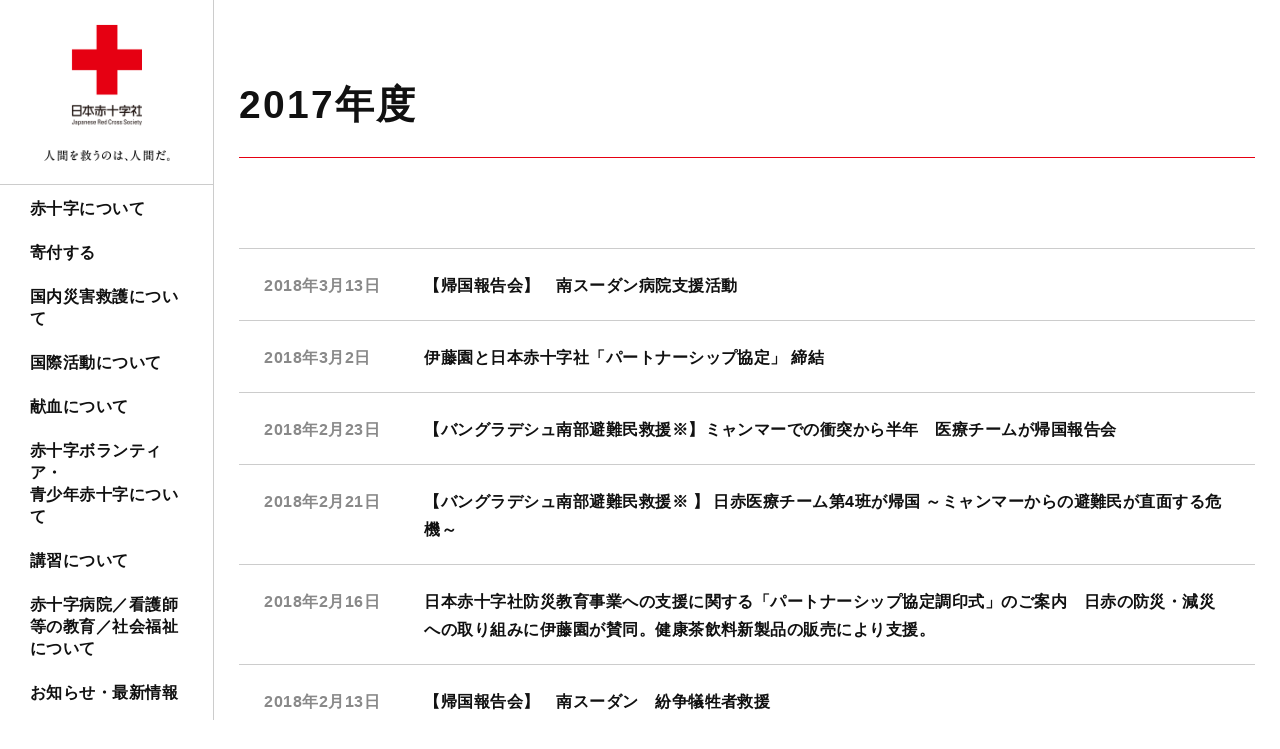

--- FILE ---
content_type: text/html; charset=UTF-8
request_url: https://www.jrc.or.jp/press/2017/
body_size: 11432
content:
<!DOCTYPE html>
<html lang="ja" prefix="og: http://ogp.me/ns#">
<head>
<meta charset="UTF-8">
<meta http-equiv="X-UA-Compatible" content="ie=edge">
<meta name="viewport" content="width=device-width, initial-scale=1.0, viewport-fit=cover">
<meta name="format-detection" content="telephone=no,email=no,address=no">
<meta name="SKYPE_TOOLBAR" content="SKYPE_TOOLBAR_PARSER_COMPATIBLE">
<title>2017年度｜プレスリリース｜おしらせ・最新情報｜日本赤十字社</title>
<meta name="keywords" content="">
<meta name="description" content="">
<link rel="icon" type="image/vnd.microsoft.icon" href="/common/images/favicon.ico" />
<!-- OGP-->
<meta property="og:type" content="website">
<meta property="og:title" content="2017年度｜プレスリリース｜おしらせ・最新情報｜日本赤十字社">
<meta property="og:url" content="https://www.jrc.or.jp/press/2017/">
<meta property="og:image" content="https://www.jrc.or.jp/common/images/ogp.png">
<meta property="og:site_name" content="日本赤十字社">
<meta property="og:description" content="">
<meta property="og:locale" content="ja_JP">
<!-- Twitter-->
<meta name="twitter:card" content="summary_large_image">
<link rel="stylesheet" href="/common/styles/main.css?20250826">
<!-- Google Tag Manager -->
<script>(function(w,d,s,l,i){w[l]=w[l]||[];w[l].push({'gtm.start':
new Date().getTime(),event:'gtm.js'});var f=d.getElementsByTagName(s)[0],
j=d.createElement(s),dl=l!='dataLayer'?'&l='+l:'';j.async=true;j.src=
'https://www.googletagmanager.com/gtm.js?id='+i+dl;f.parentNode.insertBefore(j,f);
})(window,document,'script','dataLayer','GTM-NFNFX25');</script>
<!-- End Google Tag Manager -->
</head>
<body>
<div class="l-base" id="l-base">
<div class="l-base__menu">
  <div class="l-base__menu__fixed">
    <header class="p-header" id="js-header">
      <div class="p-header__head">
  <div class="p-header__logo">
    <p class="c-logo">
      <a class="c-logo__link" href="/">
        <picture>
          <source srcset="/common/images/logo_sp.png" media="(max-width: 1024px)">
          <img src="/common/images/logo_pc.png" alt="日本赤十字社 " width="240" height="207">
        </picture>
      </a>
    </p>
  </div>
  <div class="p-header__donation">
    <a class="c-hDonateLink" id="gtm-donateSpHeader" href="https://donate.jrc.or.jp/lp/" target="_blank" rel="noopener">
      <span class="c-hDonateLink__text">寄付で支援</span>
    </a>
  </div>
  <div class="p-header__toggle">
    <button class="c-navToggle" id="js-spMenuOpen">
      <span class="c-navToggle__text">MENU</span>
    </button>
  </div>
</div>
      <div class="p-header__body" id="js-navBody">
        <div class="p-header__menu">
          <nav class="p-navGlobal" id="js-navGlobal">
            <ul class="p-navGlobal__body">
              <li class="p-navGlobal__item">
                <a class="p-navGlobal__link" href="/about/">赤十字について</a>
                <div class="p-navGlobal__child">
                  <div class="p-navChild">
                    <div class="p-navChild__inner">
                      <h2 class="p-navChild__ttl">
                        <a href="/about/">赤十字について</a>
                      </h2>
                      <div class="p-navChild__body p-navChild__body--column">
                        <div class="p-navChild__column">
                          <h3 class="p-navChild__subTtl">国際赤十字について</h3>
                          <ul class="p-navChild__links">
                            <li class="p-navChild__links__item">
                              <a href="/about/principle/">赤十字の7原則</a>
                            </li>
                            <li class="p-navChild__links__item">
                              <a href="/about/mark/">赤十字マークの意味と約束事</a>
                            </li>
                            <li class="p-navChild__links__item">
                              <a href="/about/naritachi/">国際赤十字の成り立ち</a>
                            </li>
                            <li class="p-navChild__links__item">
                              <a href="/about/organization/">国際赤十字を支える機関</a>
                            </li>
                            <li class="p-navChild__links__item">
                              <a href="/about/humanity/">赤十字と国際人道法</a>
                            </li>
                          </ul>
                        </div>
                        <div class="p-navChild__column">
                          <h3 class="p-navChild__subTtl">
                            日本赤十字社について
                          </h3>
                          <ul class="p-navChild__links">
                            <li class="p-navChild__links__item">
                              <a href="/about/jrc/">使命</a>
                            </li>
                            <li class="p-navChild__links__item">
                              <a href="/about/history/">歴史・沿革</a>
                            </li>
                            <li class="p-navChild__links__item">
                              <a href="/about/message/">社長メッセージ</a>
                            </li>
                            <li class="p-navChild__links__item">
                              <a href="/about/officer/">役員一覧</a>
                            </li>
                            <li class="p-navChild__links__item">
                              <a href="/about/organization_chart/">組織図</a>
                            </li>
                            <li class="p-navChild__links__item">
                              <a href="/about/organization_summary/">組織概要</a>
                            </li>
                            <li class="p-navChild__links__item">
                              <a href="/about/vision/">長期ビジョン</a>
                            </li>
                            <li class="p-navChild__links__item">
                              <a href="/about/plan/">事業計画・予算</a>
                            </li>
                            <li class="p-navChild__links__item">
                              <a href="/about/financialresult/">業務報告・決算</a>
                            </li>
                            <li class="p-navChild__links__item">
                              <a href="/about/teikan/">日本赤十字社法・定款</a>
                            </li>
                            <li class="p-navChild__links__item">
                              <a href="/about/staff/">会員について</a>
                            </li>
                            <li class="p-navChild__links__item">
                              <a href="/about/kansa/">監査報告</a>
                            </li>
                            <li class="p-navChild__links__item">
                              <a href="/about/kodo/">コンプライアンス行動規範</a>
                            </li>
                            <li class="p-navChild__links__item">
                              <a href="/about/customer_harassment/">カスタマーハラスメント基本方針</a>
                            </li>
                            <li class="p-navChild__links__item">
                              <a href="/about/climate/">気候変動への対応</a>
                            </li>
                            <li class="p-navChild__links__item">
                              <a href="/about/character/">公式キャラクター</a>
                            </li>
                          </ul>
                        </div>
                        <div class="p-navChild__column p-navChild__column--noTtl">
                          <ul class="p-navChild__links">
                            <li class="p-navChild__links__item">
                              <a href="/about/search/">施設案内</a>
                            </li>
                            <li class="p-navChild__links__item">
                              <a href="/about/publication/">広報ツール・出版物</a>
                            </li>
                            <li class="p-navChild__links__item">
                              <a href="/about/plaza/">赤十字情報プラザ</a>
                            </li>
                            <li class="p-navChild__links__item">
                              <a href="/about/photo/">写真ギャラリー</a>
                            </li>
                            <li class="p-navChild__links__item">
                              <a href="/about/gallery/">CM ・動画ギャラリー</a>
                            </li>
                          </ul>
                        </div>
                      </div>
                      <button class="p-navChild__close">
                        <span>CLOSE</span>
                      </button>
                    </div>
                  </div>
                  <!-- /.p-navChild -->
                </div>
              </li>
              <li class="p-navGlobal__item">
                <a class="p-navGlobal__link" href="/contribute/">寄付する</a>
                <div class="p-navGlobal__child">
                  <div class="p-navChild">
                    <div class="p-navChild__inner">
                      <h2 class="p-navChild__ttl">
                        <a href="/contribute/">寄付する</a>
                      </h2>
                      <div class="p-navChild__body p-navChild__body--column">
                        <div class="p-navChild__column">
                          <ul class="p-navChild__links">
                            <li class="p-navChild__links__item">
                              <a href="https://donate.jrc.or.jp/lp/" target="_blank" rel="noopener">ご寄付でできること</a>
                            </li>
                          </ul>
                          <h3 class="p-navChild__subTtl">主なご寄付方法</h3>
                          <ul class="p-navChild__links">
                            <li class="p-navChild__links__item">
                              <a href="https://donate.jrc.or.jp/" target="_blank" rel="noopener">クレジットカードでご寄付</a>
                            </li>
                            <li class="p-navChild__links__item">
                              <a href="/contribute/transfer/">金融機関の口座振替でご寄付</a>
                            </li>
                            <li class="p-navChild__links__item">
                              <a href="/contribute/support/">郵便局・銀行の窓口でご寄付</a>
                            </li>
                            <li class="p-navChild__links__item">
                              <a href="/contribute/search/">お近くの日本赤十字社窓口でご寄付</a>
                            </li>
                          </ul>
                        </div>
                        <div class="p-navChild__column">
                          <h3 class="p-navChild__subTtl">簡単なご寄付方法</h3>
                          <ul class="p-navChild__links">
                            <li class="p-navChild__links__item">
                              <a href="/contribute/fami/">コンビニでご寄付</a>
                            </li>
                            <li class="p-navChild__links__item">
                              <a href="/contribute/point/">カードのポイントでご寄付</a>
                            </li>
                            <li class="p-navChild__links__item">
                              <a href="/contribute/point/#kifu04">提携クレジットカードのお買い物でご寄付</a>
                            </li>
                            <li class="p-navChild__links__item">
                              <a href="/contribute/internet/">Amazon、Yahoo!などインターネットでご寄付</a>
                            </li>
                            <li class="p-navChild__links__item">
                              <a href="https://j-coin.jp/donation/">スマホアプリでご寄付</a>
                            </li>
                          </ul>
                        </div>
                        <div class="p-navChild__column">
                          <ul class="p-navChild__links">
                            <li class="p-navChild__links__item">
                              <a href="/contribute/help/">国内災害義援金・海外救援金へのご寄付</a>
                            </li>
                            <li class="p-navChild__links__item">
                              <a href="/contribute/isan/">遺贈、相続財産等のご寄付</a>
                            </li>
                            <li class="p-navChild__links__item">
                              <a href="/contribute/enterprise/">企業・団体のリソースによる社会貢献</a>
                            </li>
                            <li class="p-navChild__links__item">
                              <a href="/about/staff/">会員制度</a>
                            </li>
                            <li class="p-navChild__links__item">
                              <a href="/contribute/receipt/">受領証</a>
                            </li>
                            <li class="p-navChild__links__item">
                              <a href="/contribute/preferential/">税制上の優遇措置</a>
                            </li>
                            <li class="p-navChild__links__item">
                              <a href="/contribute/commendation/">表彰制度</a>
                            </li>
                            <li class="p-navChild__links__item">
                              <a href="/contribute/privacy/">個人情報の取り扱いについて</a>
                            </li>
                            <li class="p-navChild__links__item">
                              <a href="/contribute/qa/">その他のご質問はこちら</a>
                            </li>
                          </ul>
                        </div>
                      </div>
                      <button class="p-navChild__close">
                        <span>CLOSE</span>
                      </button>
                    </div>
                  </div>
                  <!-- /.p-navChild -->
                </div>
              </li>
              <li class="p-navGlobal__item">
                <a class="p-navGlobal__link" href="/saigai/">国内災害救護について</a>
                <div class="p-navGlobal__child">
                  <div class="p-navChild">
                    <div class="p-navChild__inner">
                      <h2 class="p-navChild__ttl">
                        <a href="/saigai/">国内災害救護について</a>
                      </h2>
                      <div class="p-navChild__body">
                        <div class="p-navChild__column">
                          <ul class="p-navChild__links">
                            <li class="p-navChild__links__item">
                              <a href="/saigai/about/">国内災害救護とは</a>
                            </li>
                            <li class="p-navChild__links__item">
                              <a href="/saigai/join/">国内災害救護に協力したい</a>
                            </li>
                            <li class="p-navChild__links__item">
                              <a href="/saigai/kyufukin/">慰労給付金支給事業</a>
                            </li>
                            <li class="p-navChild__links__item">
                              <a href="/saigai/document/">資料でみる国内災害救護</a>
                            </li>
                            <li class="p-navChild__links__item">
                              <a href="/saigai/qa/">よくあるご質問</a>
                            </li>
                            <li class="p-navChild__links__item">
                              <a href="/saigai/results/">活動実績</a>
                            </li>
                          </ul>
                        </div>
                      </div>
                      <button class="p-navChild__close">
                        <span>CLOSE</span>
                      </button>
                    </div>
                  </div>
                  <!-- /.p-navChild -->
                </div>
              </li>
              <li class="p-navGlobal__item">
                <a class="p-navGlobal__link" href="/international/">国際活動について</a>
                <div class="p-navGlobal__child">
                  <div class="p-navChild">
                    <div class="p-navChild__inner">
                      <h2 class="p-navChild__ttl">
                        <a href="/international/">国際活動について</a>
                      </h2>
                      <div class="p-navChild__body">
                        <div class="p-navChild__column">
                          <ul class="p-navChild__links">
                            <li class="p-navChild__links__item">
                              <a href="/international/about/">国際活動とは</a>
                            </li>
                            <li class="p-navChild__links__item">
                              <a href="/international/contribute/">国際活動に寄付したい</a>
                            </li>
                            <li class="p-navChild__links__item">
                              <a href="/international/join/">国際活動に参加したい</a>
                            </li>
                            <li class="p-navChild__links__item">
                              <a href="/international/document/">資料で見る国際活動</a>
                            </li>
                            <li class="p-navChild__links__item">
                              <a href="/international/qa/">よくあるご質問</a>
                            </li>
                          </ul>
                        </div>
                      </div>
                      <button class="p-navChild__close">
                        <span>CLOSE</span>
                      </button>
                    </div>
                  </div>
                  <!-- /.p-navChild -->
                </div>
              </li>
              <li class="p-navGlobal__item">
                <a class="p-navGlobal__link" href="/donation/">献血について</a>
                <div class="p-navGlobal__child">
                  <div class="p-navChild">
                    <div class="p-navChild__inner">
                      <h2 class="p-navChild__ttl">
                        <a href="/donation/">献血について</a>
                      </h2>
                      <div class="p-navChild__body">
                        <div class="p-navChild__column">
                          <ul class="p-navChild__links">
                            <li class="p-navChild__links__item">
                              <a href="/donation/first/">初めて献血される方へ</a>
                            </li>
                            <li class="p-navChild__links__item">
                              <a href="/donation/about/">献血の流れ</a>
                            </li>
                            <li class="p-navChild__links__item">
                              <a href="/donation/club/">献血Web会員サービス「ラブラッド」</a>
                            </li>
                            <li class="p-navChild__links__item">
                              <a href="/about/search/bloodroom/">献血ルームを探す</a>
                            </li>
                            <li class="p-navChild__links__item">
                              <a href="/donation/bus/">献血バスを探す</a>
                            </li>
                            <li class="p-navChild__links__item">
                              <a href="/donation/kessho/">血漿成分献血について</a>
                            </li>
                            <li class="p-navChild__links__item">
                              <a href="/donation/group/">団体献血について</a>
                            </li>
                            <li class="p-navChild__links__item">
                              <a href="/donation/dog/">補助犬の受入れ</a>
                            </li>
                            <li class="p-navChild__links__item">
                              <a href="/donation/join/">献血のボランティアに参加したい</a>
                            </li>
                            <li class="p-navChild__links__item">
                              <a href="/donation/qa/">よくあるご質問</a>
                            </li>
                            <li class="p-navChild__links__item">
                              <a href="/donation/blood/">血液事業全般について</a>
                            </li>
                            <li class="p-navChild__links__item">
                              <a href="/donation/information/">血液事業の重要なお知らせ</a>
                            </li>
                          </ul>
                        </div>
                      </div>
                      <button class="p-navChild__close">
                        <span>CLOSE</span>
                      </button>
                    </div>
                  </div>
                  <!-- /.p-navChild -->
                </div>
              </li>
              <li class="p-navGlobal__item">
                <a class="p-navGlobal__link" href="/volunteer-and-youth/">赤十字ボランティア・<br />青少年赤十字について</a>
                <div class="p-navGlobal__child">
                  <div class="p-navChild">
                    <div class="p-navChild__inner">
                      <h2 class="p-navChild__ttl">
                        <a href="/volunteer-and-youth/">赤十字ボランティア・青少年赤十字について</a>
                      </h2>
                      <div class="p-navChild__body p-navChild__body--column">
                        <div class="p-navChild__column">
                          <h3 class="p-navChild__subTtl">
                            <a href="/volunteer-and-youth/volunteer/">赤十字ボランティア</a>
                          </h3>
                          <ul class="p-navChild__links">
                            <li class="p-navChild__links__item">
                              <a href="/volunteer-and-youth/volunteer/about/">赤十字ボランティアとは</a>
                            </li>
                            <li class="p-navChild__links__item">
                              <a href="/volunteer-and-youth/volunteer/honsha/">本社でのボランティア募集情報</a>
                            </li>
                            <li class="p-navChild__links__item">
                              <a href="/volunteer-and-youth/volunteer/qa/">よくあるご質問</a>
                            </li>
                            <li class="p-navChild__links__item">
                              <a href="/volunteer-and-youth/volunteer/search/">ボランティア情報・施設を探す</a>
                            </li>
                            <li class="p-navChild__links__item">
                              <a href="/volunteer-and-youth/volunteer/voice/">ボランティア参加者の声</a>
                            </li>
                          </ul>
                        </div>
                        <div class="p-navChild__column">
                          <h3 class="p-navChild__subTtl">
                            <a href="/volunteer-and-youth/youth/">青少年赤十字</a>
                          </h3>
                          <ul class="p-navChild__links">
                            <li class="p-navChild__links__item">
                              <a href="/volunteer-and-youth/youth/about/">青少年赤十字とは</a>
                            </li>
                            <li class="p-navChild__links__item">
                              <a href="/volunteer-and-youth/youth/prevention/">防災教育</a>
                            </li>
                            <li class="p-navChild__links__item">
                              <a href="/volunteer-and-youth/youth/exchange/">国際交流</a>
                            </li>
                            <li class="p-navChild__links__item">
                              <a href="/volunteer-and-youth/youth/humanity/">国際人道法</a>
                            </li>
                            <li class="p-navChild__links__item">
                              <a href="/volunteer-and-youth/youth/guidance/">指導情報</a>
                            </li>
                            <li class="p-navChild__links__item">
                              <a href="/volunteer-and-youth/youth/training/">リーダーシップ・トレーニング・センター</a>
                            </li>
                            <li class="p-navChild__links__item">
                              <a href="/volunteer-and-youth/youth/document/">資料で見る青少年赤十字</a>
                            </li>
                            <li class="p-navChild__links__item">
                              <a href="/volunteer-and-youth/youth/data/">数字で見る青少年赤十字</a>
                            </li>
                            <li class="p-navChild__links__item">
                              <a href="/volunteer-and-youth/youth/qa/">よくあるご質問</a>
                            </li>
                            <li class="p-navChild__links__item">
                              <a href="/volunteer-and-youth/youth/join/">青少年赤十字に加盟したい</a>
                            </li>
                          </ul>
                        </div>
                      </div>
                      <button class="p-navChild__close">
                        <span>CLOSE</span>
                      </button>
                    </div>
                  </div>
                  <!-- /.p-navChild -->
                </div>
              </li>
              <li class="p-navGlobal__item">
                <a class="p-navGlobal__link" href="/study/">講習について</a>
                <div class="p-navGlobal__child">
                  <div class="p-navChild">
                    <div class="p-navChild__inner">
                      <h2 class="p-navChild__ttl">
                        <a href="/study/">講習について</a>
                      </h2>
                      <div class="p-navChild__body">
                        <div class="p-navChild__column">
                          <ul class="p-navChild__links">
                            <li class="p-navChild__links__item">
                              <a href="/study/about">講習とは</a>
                            </li>
                            <li class="p-navChild__links__item">
                              <a href="/study/kind/">講習の種類</a>
                            </li>
                            <li class="p-navChild__links__item">
                              <a href="/study/safety/">講習の内容について</a>
                            </li>
                            <li class="p-navChild__links__item">
                              <a href="/study/join/">講習に参加する</a>
                            </li>
                            <li class="p-navChild__links__item">
                              <a href="/study/license/">救急法等の資格の継続について</a>
                            </li>
                            <li class="p-navChild__links__item">
                              <a href="/study/guide/">指導員になるには</a>
                            </li>
                            <li class="p-navChild__links__item">
                              <a href="/study/qa/">よくあるご質問</a>
                            </li>
                          </ul>
                        </div>
                      </div>
                      <button class="p-navChild__close">
                        <span>CLOSE</span>
                      </button>
                    </div>
                  </div>
                  <!-- /.p-navChild -->
                </div>
              </li>
              <li class="p-navGlobal__item">
                <a class="p-navGlobal__link" href="/medical-and-welfare/">赤十字病院／看護師等の教育／社会福祉について</a>
                <div class="p-navGlobal__child">
                  <div class="p-navChild">
                    <div class="p-navChild__inner">
                      <h2 class="p-navChild__ttl">
                        <a href="/medical-and-welfare/">赤十字病院／看護師等の教育／社会福祉について</a>
                      </h2>
                      <div class="p-navChild__body p-navChild__body--column">
                        <div class="p-navChild__column">
                          <h3 class="p-navChild__subTtl">
                            <a href="/medical-and-welfare/medical/">赤十字病院</a>
                          </h3>
                          <ul class="p-navChild__links">
                            <li class="p-navChild__links__item">
                              <a href="/medical-and-welfare/medical/about/">赤十字病院とは</a>
                            </li>
                            <li class="p-navChild__links__item">
                              <a href="/medical-and-welfare/medical/hospital/">赤十字病院の特色</a>
                            </li>
                            <li class="p-navChild__links__item">
                              <a href="/about/search/medical/">赤十字病院を探す</a>
                            </li>
                            <li class="p-navChild__links__item">
                              <a href="/medical-and-welfare/medical/clinical/">日本赤十字社の医師臨床研修</a>
                            </li>
                            <li class="p-navChild__links__item">
                              <a href="/medical-and-welfare/medical/job/">赤十字病院で働きたい</a>
                            </li>
                            <li class="p-navChild__links__item">
                              <a href="/medical-and-welfare/medical/iryo_hyoka/">赤十字病院グループ　医療の質の公表</a>
                            </li>
                            <li class="p-navChild__links__item">
                              <a href="/medical-and-welfare/medical/document/">資料で見る赤十字病院</a>
                            </li>
                            <li class="p-navChild__links__item">
                              <a href="/medical-and-welfare/medical/qa/">よくあるご質問</a>
                            </li>
                          </ul>
                        </div>
                        <div class="p-navChild__column">
                          <h3 class="p-navChild__subTtl">
                            <a href="/medical-and-welfare/nurse/">看護師等の教育</a>
                          </h3>
                          <ul class="p-navChild__links">
                            <li class="p-navChild__links__item">
                              <a href="/medical-and-welfare/nurse/feature/">看護師等の教育とは</a>
                            </li>
                            <li class="p-navChild__links__item">
                              <a href="/medical-and-welfare/nurse/school/">看護専門学校で学びたい</a>
                            </li>
                            <li class="p-navChild__links__item">
                              <a href="/about/search/school/">全国の教育施設を探す</a>
                            </li>
                            <li class="p-navChild__links__item">
                              <a href="/medical-and-welfare/nurse/history/">看護師養成の歴史</a>
                            </li>
                            <li class="p-navChild__links__item">
                              <a href="/medical-and-welfare/nurse/nightingale/">ナイチンゲール記章について</a>
                            </li>
                            <li class="p-navChild__links__item">
                              <a href="/medical-and-welfare/nurse/training/">日本赤十字社幹部看護師研修センター</a>
                            </li>
                            <li class="p-navChild__links__item">
                              <a href="/medical-and-welfare/nurse/qa/">よくあるご質問</a>
                            </li>
                          </ul>
                        </div>
                        <div class="p-navChild__column">
                          <h3 class="p-navChild__subTtl">
                            <a href="/medical-and-welfare/welfare/">社会福祉</a>
                          </h3>
                          <ul class="p-navChild__links">
                            <li class="p-navChild__links__item">
                              <a href="/medical-and-welfare/welfare/about/">日本赤十字社の社会福祉とは</a>
                            </li>
                            <li class="p-navChild__links__item">
                              <a href="/medical-and-welfare/welfare/facility/">社会福祉施設の特色</a>
                            </li>
                            <li class="p-navChild__links__item">
                              <a href="/about/search/welfare/">社会福祉施設を探す</a>
                            </li>
                            <li class="p-navChild__links__item">
                              <a href="/medical-and-welfare/welfare/document/">資料で見る社会福祉</a>
                            </li>
                            <li class="p-navChild__links__item">
                              <a href="/medical-and-welfare/welfare/qa/">よくあるご質問</a>
                            </li>
                          </ul>
                        </div>
                      </div>
                      <button class="p-navChild__close">
                        <span>CLOSE</span>
                      </button>
                    </div>
                  </div>
                  <!-- /.p-navChild -->
                </div>
              </li>
              <li class="p-navGlobal__item">
                <a class="p-navGlobal__link" href="/updates/">お知らせ・最新情報</a>
                <div class="p-navGlobal__child">
                  <div class="p-navChild">
                    <div class="p-navChild__inner">
                      <h2 class="p-navChild__ttl">
                        <a href="/updates/">お知らせ・最新情報</a>
                      </h2>
                      <div class="p-navChild__body">
                        <div class="p-navChild__column">
                          <ul class="p-navChild__links">
                            <li class="p-navChild__links__item">
                              <a href="/press/">プレスリリース</a>
                            </li>
                            <li class="p-navChild__links__item">
                              <a href="/news/">トピックス</a>
                            </li>
                            <li class="p-navChild__links__item">
                              <a href="/information/">日本赤十字社からのお知らせ</a>
                            </li>
                            <li class="p-navChild__links__item">
                              <a href="/contribution/">義援金・救援金募集</a>
                            </li>
                            <li class="p-navChild__links__item">
                              <a href="/domestic_rescue/">災害救護速報（国内）</a>
                            </li>
                            <li class="p-navChild__links__item">
                              <a href="/foreign_rescue/">災害救護速報（国際）</a>
                            </li>
                          </ul>
                        </div>
                      </div>
                      <button class="p-navChild__close">
                        <span>CLOSE</span>
                      </button>
                    </div>
                  </div>
                  <!-- /.p-navChild -->
                </div>
              </li>
              <li class="p-navGlobal__item">
                <a class="p-navGlobal__link p-navGlobal__link--noChild" href="/qa/">お問い合わせ・ご質問</a>
              </li>
            </ul>
          </nav>
        </div>
        <div class="p-header__contribute">
          <a class="c-btn" id="gtm-donateGnav" href="https://donate.jrc.or.jp/lp/" target="_blank" rel="noopener">寄付申し込み</a>
        </div>
        <div class="p-header__form">
          <div class="p-searchForm">
            <script async src="https://cse.google.com/cse.js?cx=005228800467948046655:mxhxijepgtq"></script>
            <div class="gcse-searchbox-only" data-resultsUrl="/site_search/"></div>
          </div>
          <!-- /.p-searchForm -->
        </div>
        <div class="p-header__links">
          <div class="p-hLinks">
            <ul class="p-hLinks__lang">
              <li class="p-hLinks__lang__item">
                <a class="p-hLinks__lang__link p-hLinks__lang__link--current" href="/">JP</a>
              </li>
              <li class="p-hLinks__lang__item">
                <a class="p-hLinks__lang__link" href="/english/">EN</a>
              </li>
            </ul>
            <ul class="p-hLinks__sns">
<li class="p-hLinks__sns__item">
<a class="p-hLinks__sns__link p-hLinks__sns__link--x" target="_blank" href="https://twitter.com/JRCS_PR" rel="noopener">
<picture>
<source srcset="/common/images/icon_x_white.png" media="(max-width: 1024px)">
<img src="/common/images/icon_x_black.png" alt="x" width="32" height="32">
</picture>
</a>
</li>
<li class="p-hLinks__sns__item">
<a class="p-hLinks__sns__link p-hLinks__sns__link--facebook" target="_blank" href="https://www.facebook.com/japaneseredcross/" rel="noopener">
<picture>
<source srcset="/common/images/icon_facebook_white.png" media="(max-width: 1024px)">
<img src="/common/images/icon_facebook_black.png" alt="facebook" width="32" height="32">
</picture>
</a>
</li>
<li class="p-hLinks__sns__item">
<a class="p-hLinks__sns__link p-hLinks__sns__link--instagram" target="_blank" href="https://www.instagram.com/japaneseredcross_official/" rel="noopener">
<picture>
<source srcset="/common/images/icon_instagram_white.png" media="(max-width: 1024px)">
<img src="/common/images/icon_instagram_black.png" alt="instagram" width="32" height="32">
</picture>
</a>
</li>
<li class="p-hLinks__sns__item">
<a class="p-hLinks__sns__link p-hLinks__sns__link--youtube" target="_blank" href="https://www.youtube.com/user/JapaneseRedCrossPR" rel="noopener">
<picture>
<source srcset="/common/images/icon_youtube_white.png" media="(max-width: 1024px)">
<img src="/common/images/icon_youtube_black.png" alt="youtube" width="32" height="32">
</picture>
</a>
</li>
</ul>

          </div>
        </div>
        <button class="p-header__close" id="js-spMenuClose">
          <span>CLOSE</span>
        </button>
      </div>
    </header>
  </div>
</div>
<div class="l-base__body">
<div class="l-base__main">
<main class="l-main l-main--underlayer">
<div class="l-main__head">
<h1 class="c-articleHead">
<span class="c-articleHead__text">2017年度</span>
</h1>
</div>
<div class="l-main__body">
<div class="p-newsList">
<ul class="p-newsList__body">

                                    
                                      
                                      
                                      
                                      
                                      
                                      
                                      <li class="p-newsList__item">
                                        <article class="p-newsItem">
                                          <time class="p-newsItem__date" datetime="2018-03-13">2018年3月13日</time>
                                          <h3 class="p-newsItem__ttl"><a class="p-newsItem__link" href="/press/180313_005190.html">【帰国報告会】　南スーダン病院支援活動</a></h3>
                                        </article>
                                        <!-- /.p-newsItem -->
                                      </li>
                                      
                                      
                                    
                                      
                                      
                                      
                                      
                                      
                                      
                                      <li class="p-newsList__item">
                                        <article class="p-newsItem">
                                          <time class="p-newsItem__date" datetime="2018-03-02">2018年3月2日</time>
                                          <h3 class="p-newsItem__ttl"><a class="p-newsItem__link" href="/press/180302_005176.html">伊藤園と日本赤十字社「パートナーシップ協定」 締結</a></h3>
                                        </article>
                                        <!-- /.p-newsItem -->
                                      </li>
                                      
                                      
                                    
                                      
                                      
                                      
                                      
                                      
                                      
                                      <li class="p-newsList__item">
                                        <article class="p-newsItem">
                                          <time class="p-newsItem__date" datetime="2018-02-23">2018年2月23日</time>
                                          <h3 class="p-newsItem__ttl"><a class="p-newsItem__link" href="/press/180223_005162.html">【バングラデシュ南部避難民救援※】ミャンマーでの衝突から半年　医療チームが帰国報告会</a></h3>
                                        </article>
                                        <!-- /.p-newsItem -->
                                      </li>
                                      
                                      
                                    
                                      
                                      
                                      
                                      
                                      
                                      
                                      <li class="p-newsList__item">
                                        <article class="p-newsItem">
                                          <time class="p-newsItem__date" datetime="2018-02-21">2018年2月21日</time>
                                          <h3 class="p-newsItem__ttl"><a class="p-newsItem__link" href="/press/180221_005158.html">【バングラデシュ南部避難民救援※ 】 日赤医療チーム第4班が帰国 ～ミャンマーからの避難民が直面する危機～</a></h3>
                                        </article>
                                        <!-- /.p-newsItem -->
                                      </li>
                                      
                                      
                                    
                                      
                                      
                                      
                                      
                                      
                                      
                                      <li class="p-newsList__item">
                                        <article class="p-newsItem">
                                          <time class="p-newsItem__date" datetime="2018-02-16">2018年2月16日</time>
                                          <h3 class="p-newsItem__ttl"><a class="p-newsItem__link" href="/press/180216_005155.html">日本赤十字社防災教育事業への支援に関する「パートナーシップ協定調印式」のご案内　日赤の防災・減災への取り組みに伊藤園が賛同。健康茶飲料新製品の販売により支援。</a></h3>
                                        </article>
                                        <!-- /.p-newsItem -->
                                      </li>
                                      
                                      
                                    
                                      
                                      
                                      
                                      
                                      
                                      
                                      <li class="p-newsList__item">
                                        <article class="p-newsItem">
                                          <time class="p-newsItem__date" datetime="2018-02-13">2018年2月13日</time>
                                          <h3 class="p-newsItem__ttl"><a class="p-newsItem__link" href="/press/180213_005151.html">【帰国報告会】　南スーダン　紛争犠牲者救援</a></h3>
                                        </article>
                                        <!-- /.p-newsItem -->
                                      </li>
                                      
                                      
                                    
                                      
                                      
                                      
                                      
                                      
                                      
                                      <li class="p-newsList__item">
                                        <article class="p-newsItem">
                                          <time class="p-newsItem__date" datetime="2018-02-01">2018年2月1日</time>
                                          <h3 class="p-newsItem__ttl"><a class="p-newsItem__link" href="/press/180201_005134.html">【帰国報告会】フィリピン・セブ島北部の地域保健活動　</a></h3>
                                        </article>
                                        <!-- /.p-newsItem -->
                                      </li>
                                      
                                      
                                    
                                      
                                      
                                      
                                      
                                      
                                      
                                      <li class="p-newsList__item">
                                        <article class="p-newsItem">
                                          <time class="p-newsItem__date" datetime="2018-01-30">2018年1月30日</time>
                                          <h3 class="p-newsItem__ttl"><a class="p-newsItem__link" href="/press/180130_005130.html">【帰国報告会】シリア難民への医療支援活動 in レバノン</a></h3>
                                        </article>
                                        <!-- /.p-newsItem -->
                                      </li>
                                      
                                      
                                    
                                      
                                      
                                      
                                      
                                      
                                      
                                      <li class="p-newsList__item">
                                        <article class="p-newsItem">
                                          <time class="p-newsItem__date" datetime="2018-01-05">2018年1月5日</time>
                                          <h3 class="p-newsItem__ttl"><a class="p-newsItem__link" href="/press/180105_005094.html">【バングラデシュ南部避難民救援※】医療チーム（第3班）が帰国報告会</a></h3>
                                        </article>
                                        <!-- /.p-newsItem -->
                                      </li>
                                      
                                      
                                    
                                      
                                      
                                      
                                      
                                      
                                      
                                      <li class="p-newsList__item">
                                        <article class="p-newsItem">
                                          <time class="p-newsItem__date" datetime="2017-12-13">2017年12月13日</time>
                                          <h3 class="p-newsItem__ttl"><a class="p-newsItem__link" href="/press/press/pdf/20171213_daikyoastage.pdf"target="_blank" rel="noopener">大京アステージ・日本赤十字社 業界初！「健康生活支援講習」を活用し、「地域包括ケアシステム」の推進に貢献 ～高齢者の"自立支援"を学び、マンション居住者の生活サポート・サービス向上へ～</a></h3>
                                        </article>
                                        <!-- /.p-newsItem -->
                                      </li>
                                      
                                      
                                    
                                      
                                      
                                      
                                      
                                      
                                      
                                      <li class="p-newsList__item">
                                        <article class="p-newsItem">
                                          <time class="p-newsItem__date" datetime="2017-12-12">2017年12月12日</time>
                                          <h3 class="p-newsItem__ttl"><a class="p-newsItem__link" href="/press/171212_005064.html">世界を知る写真展「わたしの街を返して」を開催</a></h3>
                                        </article>
                                        <!-- /.p-newsItem -->
                                      </li>
                                      
                                      
                                    
                                      
                                      
                                      
                                      
                                      
                                      
                                      <li class="p-newsList__item">
                                        <article class="p-newsItem">
                                          <time class="p-newsItem__date" datetime="2017-12-08">2017年12月8日</time>
                                          <h3 class="p-newsItem__ttl"><a class="p-newsItem__link" href="/press/171208_005060.html">【日赤ヨルダン派遣要員帰国報告会】～いつか国に帰り平穏な暮らしを取り戻すまで</a></h3>
                                        </article>
                                        <!-- /.p-newsItem -->
                                      </li>
                                      
                                      
                                    
                                      
                                      
                                      
                                      
                                      
                                      
                                      <li class="p-newsList__item">
                                        <article class="p-newsItem">
                                          <time class="p-newsItem__date" datetime="2017-11-29">2017年11月29日</time>
                                          <h3 class="p-newsItem__ttl"><a class="p-newsItem__link" href="/press/171129_005051.html">【バングラデシュ南部避難民救援※ 】医療チームの帰国報告（第2班）</a></h3>
                                        </article>
                                        <!-- /.p-newsItem -->
                                      </li>
                                      
                                      
                                    
                                      
                                      
                                      
                                      
                                      
                                      
                                      <li class="p-newsList__item">
                                        <article class="p-newsItem">
                                          <time class="p-newsItem__date" datetime="2017-11-23">2017年11月23日</time>
                                          <h3 class="p-newsItem__ttl"><a class="p-newsItem__link" href="/press/171123_005045.html">【バングラデシュ南部避難民救援※ 】～日赤が医療チーム第3班を派遣</a></h3>
                                        </article>
                                        <!-- /.p-newsItem -->
                                      </li>
                                      
                                      
                                    
                                      
                                      
                                      
                                      
                                      
                                      
                                      <li class="p-newsList__item">
                                        <article class="p-newsItem">
                                          <time class="p-newsItem__date" datetime="2017-11-20">2017年11月20日</time>
                                          <h3 class="p-newsItem__ttl"><a class="p-newsItem__link" href="/press/171120_005039.html">11/20「イラン・イラク地震の救援金」受け付け開始</a></h3>
                                        </article>
                                        <!-- /.p-newsItem -->
                                      </li>
                                      
                                      
                                    
                                      
                                      
                                      
                                      
                                      
                                      
                                      <li class="p-newsList__item">
                                        <article class="p-newsItem">
                                          <time class="p-newsItem__date" datetime="2017-10-24">2017年10月24日</time>
                                          <h3 class="p-newsItem__ttl"><a class="p-newsItem__link" href="/press/171024_005000.html">「支援する側」にも支援の手を～日本赤十字社とネスレ日本、協定締結</a></h3>
                                        </article>
                                        <!-- /.p-newsItem -->
                                      </li>
                                      
                                      
                                    
                                      
                                      
                                      
                                      
                                      
                                      
                                      <li class="p-newsList__item">
                                        <article class="p-newsItem">
                                          <time class="p-newsItem__date" datetime="2017-10-23">2017年10月23日</time>
                                          <h3 class="p-newsItem__ttl"><a class="p-newsItem__link" href="/press/171023_004998.html">【バングラデシュ南部避難民救援※ 】帰国報告～過酷な環境で生きる避難民の現状</a></h3>
                                        </article>
                                        <!-- /.p-newsItem -->
                                      </li>
                                      
                                      
                                    
                                      
                                      
                                      
                                      
                                      
                                      
                                      <li class="p-newsList__item">
                                        <article class="p-newsItem">
                                          <time class="p-newsItem__date" datetime="2017-10-17">2017年10月17日</time>
                                          <h3 class="p-newsItem__ttl"><a class="p-newsItem__link" href="/press/171017_004992.html">【帰国報告会】南スーダンで紛争犠牲者救援に携わった日赤麻酔科医</a></h3>
                                        </article>
                                        <!-- /.p-newsItem -->
                                      </li>
                                      
                                      
                                    
                                      
                                      
                                      
                                      
                                      
                                      
                                      <li class="p-newsList__item">
                                        <article class="p-newsItem">
                                          <time class="p-newsItem__date" datetime="2017-10-17">2017年10月17日</time>
                                          <h3 class="p-newsItem__ttl"><a class="p-newsItem__link" href="/press/171017_004991.html">【バングラデシュ南部避難民救援※ 】日赤が医療チーム第2班を派遣</a></h3>
                                        </article>
                                        <!-- /.p-newsItem -->
                                      </li>
                                      
                                      
                                    
                                      
                                      
                                      
                                      
                                      
                                      
                                      <li class="p-newsList__item">
                                        <article class="p-newsItem">
                                          <time class="p-newsItem__date" datetime="2017-10-03">2017年10月3日</time>
                                          <h3 class="p-newsItem__ttl"><a class="p-newsItem__link" href="/press/171003_004976.html">【帰国報告会】紛争地での赤十字の人道支援～イラク北部モスルに派遣された日赤医師からの報告～</a></h3>
                                        </article>
                                        <!-- /.p-newsItem -->
                                      </li>
                                      
                                      
</ul>
</div>
<!-- /.p-newsList -->


<nav class="p-pagination">
    <ul class="p-pagination__body">

        <li class="p-pagination__item">
            <a class="p-pagination__btn is-current" href="/press/2017/index.html">1</a>
        </li>



        <li class="p-pagination__item">
            <a class="p-pagination__btn" href="/press/2017/index_2.html">2</a>
        </li>

    </ul>
</nav>
<!-- /.p-pagination -->


<!-- /.p-pagination -->
<aside class="p-newsYearlyLinks">
<ul class="p-newsYearlyLinks__body">
<li class="p-newsYearlyLinks__item">
<a class="p-newsYearlyLinks__link" href="/press/">全て</a>
</li>
<li class="p-newsYearlyLinks__item">
<a class="p-newsYearlyLinks__link" href="/press/2025/">2025&#24180;&#24230;</a>
</li>
<li class="p-newsYearlyLinks__item">
<a class="p-newsYearlyLinks__link" href="/press/2024/">2024&#24180;&#24230;</a>
</li>
<li class="p-newsYearlyLinks__item">
<a class="p-newsYearlyLinks__link" href="/press/2023/">2023&#24180;&#24230;</a>
</li>
<li class="p-newsYearlyLinks__item">
<a class="p-newsYearlyLinks__link" href="/press/2022/">2022&#24180;&#24230;</a>
</li>
<li class="p-newsYearlyLinks__item">
<a class="p-newsYearlyLinks__link" href="/press/2021/">2021&#24180;&#24230;</a>
</li>
<li class="p-newsYearlyLinks__item">
<a class="p-newsYearlyLinks__link" href="/press/2020/">2020&#24180;&#24230;</a>
</li>
<li class="p-newsYearlyLinks__item">
<a class="p-newsYearlyLinks__link" href="/press/2019/">2019&#24180;&#24230;</a>
</li>
<li class="p-newsYearlyLinks__item">
<a class="p-newsYearlyLinks__link" href="/press/2018/">2018&#24180;&#24230;</a>
</li>
<li class="p-newsYearlyLinks__item">
<a class="p-newsYearlyLinks__link is-current" href="/press/2017/">2017&#24180;&#24230;</a>
</li>
<li class="p-newsYearlyLinks__item">
<a class="p-newsYearlyLinks__link" href="/press/2016/">2016&#24180;&#24230;</a>
</li>
</ul>
</aside>
</div>
<!-- /.l-main__body -->
<div class="l-base__breadCrumb">
<div class="c-breadCrumb">
<ul class="c-breadCrumb__body">
<li class="c-breadCrumb__item">
<a class="c-breadCrumb__link" href="/">トップページ</a>
</li>
<li class="c-breadCrumb__item">
<a class="c-breadCrumb__link" href="/updates/">お知らせ・最新情報</a>
</li>
<li class="c-breadCrumb__item">
<a class="c-breadCrumb__link" href="/press/">プレスリリース</a>
</li>
<li class="c-breadCrumb__item">
2017年度
</li>
</ul>
<!-- structured-data -->
<script type="application/ld+json">
{
"@context": "https://schema.org",
"@type": "BreadcrumbList",
"itemListElement": [
{
"@type": "ListItem",
"position": 1,
"name": "トップページ",
"item": "https://www.jrc.or.jp/"
},
{
"@type": "ListItem",
"position": 2,
"name": "お知らせ・最新情報",
"item": "https://www.jrc.or.jp/updates/"
},
{
"@type": "ListItem",
"position": 3,
"name": "プレスリリース",
"item": "https://www.jrc.or.jp/press/"
},
{
"@type": "ListItem",
"position": 4,
"name": "2017年度",
"item": "https://www.jrc.or.jp/press/2017/"
}
]
}
</script>
</div>
<!-- /.c-breadCrumb -->
</div>
<!-- /.l-base__breadCrumb -->
<div class="l-base__footer">
    <footer class="p-footer">
        <div class="p-footer__sns">
<div class="p-footerSns">
<h2 class="p-footerSns__ttl">日本赤十字社公式SNS</h2>
<div class="p-footerSns__inner">
<div class="p-jrcSns">
<h3 class="p-jrcSns__ttl">日本赤十字社</h3>
<ul class="p-jrcSns__body">
<li class="p-jrcSns__item">
<a class="p-jrcSnsItem" href="https://twitter.com/JRCS_PR" target="_blank">
<figure class="p-jrcSnsItem__icon p-jrcSnsItem__icon--x">
<img src="/common/images/icon_x.png" alt="" width="55" height="55"/>
</figure>
<p class="p-jrcSnsItem__text">日本赤十字社公式X（旧Twitter）をフォローする</p>
</a>
<!-- /.p-jrcSnsItem -->
</li>
<li class="p-jrcSns__item">
<a class="p-jrcSnsItem" href="https://www.facebook.com/japaneseredcross/" target="_blank">
<figure class="p-jrcSnsItem__icon p-jrcSnsItem__icon--facebook">
<img src="/common/images/icon_facebook.png" alt="" width="55" height="55"/>
</figure>
<p class="p-jrcSnsItem__text">日本赤十字社公式Facebookページをフォローする</p>
</a>
<!-- /.p-jrcSnsItem -->
</li>
<li class="p-jrcSns__item">
<a class="p-jrcSnsItem" href="https://www.instagram.com/japaneseredcross_official/" target="_blank">
<figure class="p-jrcSnsItem__icon p-jrcSnsItem__icon--instagram">
<img src="/common/images/icon_instagram.png" alt="" width="55" height="55"/>
</figure>
<p class="p-jrcSnsItem__text">日本赤十字社公式Instagramをフォローする</p>
</a>
<!-- /.p-jrcSnsItem -->
</li>
<li class="p-jrcSns__item">
<a class="p-jrcSnsItem" href="https://www.youtube.com/user/JapaneseRedCrossPR" target="_blank">
<figure class="p-jrcSnsItem__icon p-jrcSnsItem__icon--youtube">
<img src="/common/images/icon_youtube.png" alt="" width="55" height="55"/>
</figure>
<p class="p-jrcSnsItem__text">日本赤十字社公式YouTubeをフォローする</p>
</a>
<!-- /.p-jrcSnsItem -->
</li>
</ul>
</div>
<!-- /.p-jrcSns -->
</div>
<!-- /.p-footerSns__inner -->
</div>
<!-- /.p-footerSns -->
</div>
<!-- /.p-footerSns -->

        <div class="p-footer__return">
            <p class="c-returnTop">
                <a class="c-returnTop__btn" href="#l-base">PAGE TOP</a>
            </p>
        </div>
        <!-- /.p-footer__return -->
        <div class="p-footer__menu">
            <div class="p-footerMenu" id="js-footerMenu">
                <div class="p-footerMenu__inner">
                    <ul class="p-footerMenu__column">
                        <li class="p-footerMenu__item">
                            <h2 class="p-footerMenu__ttl">
                                <a href="/about/">赤十字について</a>
                            </h2>
                            <div class="p-footerMenu__child">
                                <div class="p-footerChild">
                                <p class="p-footerChild__ttl">
                                    <a href="/about/">赤十字について</a>
                                </p>
                                <h3 class="p-footerChild__subTtl">国際赤十字について</h3>
                                    <ul class="p-footerChild__links">
                                        <li class="p-footerChild__links__item">
                                            <a href="/about/principle/">赤十字の7原則</a>
                                        </li>
                                        <li class="p-footerChild__links__item">
                                            <a href="/about/mark/">赤十字マークの意味と約束事</a>
                                        </li>
                                        <li class="p-footerChild__links__item">
                                            <a href="/about/naritachi/">国際赤十字の成り立ち</a>
                                        </li>
                                        <li class="p-footerChild__links__item">
                                            <a href="/about/organization/">国際赤十字を支える機関</a>
                                        </li>
                                        <li class="p-footerChild__links__item">
                                            <a href="/about/humanity/">赤十字と国際人道法</a>
                                        </li>
                                    </ul>
                                <h3 class="p-footerChild__subTtl">日本赤十字社について</h3>
                                    <ul class="p-footerChild__links">
                                        <li class="p-footerChild__links__item">
                                            <a href="/about/jrc/">使命</a>
                                        </li>
                                        <li class="p-footerChild__links__item">
                                            <a href="/about/history/">歴史・沿革</a>
                                        </li>
                                        <li class="p-footerChild__links__item">
                                            <a href="/about/message/">社長メッセージ</a>
                                        </li>
                                        <li class="p-footerChild__links__item">
                                            <a href="/about/officer/">役員一覧</a>
                                        </li>
                                        <li class="p-footerChild__links__item">
                                            <a href="/about/organization_chart/">組織図</a>
                                        </li>
                                        <li class="p-footerChild__links__item">
                                            <a href="/about/organization_summary/">組織概要</a>
                                        </li>
                                        <li class="p-footerChild__links__item">
                                            <a href="/about/vision/">長期ビジョン</a>
                                        </li>
                                        <li class="p-footerChild__links__item">
                                            <a href="/about/plan/">事業計画・予算</a>
                                        </li>
                                        <li class="p-footerChild__links__item">
                                            <a href="/about/financialresult/">業務報告・決算</a>
                                        </li>
                                        <li class="p-footerChild__links__item">
                                            <a href="/about/teikan/">日本赤十字社法・定款</a>
                                        </li>
                                        <li class="p-footerChild__links__item">
                                            <a href="/about/staff/">会員について</a>
                                        </li>
                                        <li class="p-footerChild__links__item">
                                            <a href="/about/kansa/">監査報告</a>
                                        </li>
                                        <li class="p-footerChild__links__item">
                                            <a href="/about/kodo/">コンプライアンス行動規範</a>
                                        </li>
                                        <li class="p-footerChild__links__item">
                                            <a href="/about/customer_harassment/">カスタマーハラスメント基本方針</a>
                                        </li>
                                        <li class="p-footerChild__links__item">
                                            <a href="/about/climate/">気候変動への対応</a>
                                        </li>
                                        <li class="p-footerChild__links__item">
                                            <a href="/about/character/">公式キャラクター</a>
                                        </li>
                                    </ul>
                                    <ul class="p-footerChild__links">
                                        <li class="p-footerChild__links__item">
                                            <a href="/about/search/">施設案内</a>
                                        </li>
                                        <li class="p-footerChild__links__item">
                                            <a href="/about/publication/">広報ツール・出版物</a>
                                        </li>
                                        <li class="p-footerChild__links__item">
                                            <a href="/about/plaza/">赤十字情報プラザ</a>
                                        </li>
                                        <li class="p-footerChild__links__item">
                                            <a href="/about/photo/">写真ギャラリー</a>
                                        </li>
                                        <li class="p-footerChild__links__item">
                                            <a href="/about/gallery/">CM・動画ギャラリー</a>
                                        </li>
                                    </ul>
                                </div>
                                <!-- /.p-footerChild -->
                            </div>
                            <!-- /.p-footerMenu__child -->
                        </li>
                    </ul>
                    <ul class="p-footerMenu__column">
                        <li class="p-footerMenu__item">
                            <h2 class="p-footerMenu__ttl">
                                <a href="/contribute/">寄付する</a>
                            </h2>
                            <div class="p-footerMenu__child">
                                <div class="p-footerChild">
                                    <p class="p-footerChild__ttl">
                                        <a href="/contribute/">寄付する</a>
                                    </p>
                                    <ul class="p-footerChild__links">
                                        <li class="p-footerChild__links__item">
                                            <a href="https://donate.jrc.or.jp/lp/" target="_blank" rel="noopener">ご寄付でできること</a>
                                        </li>
                                    </ul>
                                    <h3 class="p-footerChild__subTtl">主なご寄付方法</h3>
                                    <ul class="p-footerChild__links">
                                        <li class="p-footerChild__links__item">
                                            <a href="https://donate.jrc.or.jp/" target="_blank" rel="noopener" >クレジットカードでご寄付</a>
                                        </li>
                                        <li class="p-footerChild__links__item">
                                            <a href="/contribute/transfer/">金融機関の口座振替でご寄付</a>
                                        </li>
                                        <li class="p-footerChild__links__item">
                                            <a href="/contribute/support/">郵便局・銀行の窓口でご寄付</a>
                                        </li>
                                        <li class="p-footerChild__links__item">
                                            <a href="/contribute/search/">お近くの日本赤十字社窓口でご寄付</a>
                                        </li>
                                    </ul>
                                    <h3 class="p-footerChild__subTtl">簡単なご寄付方法</h3>
                                    <ul class="p-footerChild__links">
                                        <li class="p-footerChild__links__item">
                                            <a href="/contribute/fami/">コンビニでご寄付</a>
                                        </li>
                                        <li class="p-footerChild__links__item">
                                            <a href="/contribute/point/">カードのポイントでご寄付</a>
                                        </li>
                                        <li class="p-footerChild__links__item">
                                            <a href="/contribute/point/#kifu04">提携クレジットカードのお買い物でご寄付</a>
                                        </li>
                                        <li class="p-footerChild__links__item">
                                            <a href="/contribute/internet/">Amazon、Yahoo!などインターネットでご寄付</a>
                                        </li>
                                        <li class="p-footerChild__links__item">
                                            <a href="https://j-coin.jp/donation/">スマホアプリでご寄付</a>
                                        </li>
                                    </ul>
                                    <ul class="p-footerChild__links">
                                        <li class="p-footerChild__links__item">
                                            <a href="/contribute/help/">国内災害義援金・海外救援金<br />へのご寄付</a>
                                        </li>
                                        <li class="p-footerChild__links__item">
                                            <a href="/contribute/isan/">遺贈、相続財産等のご寄付</a>
                                        </li>
                                        <li class="p-footerChild__links__item">
                                            <a href="/contribute/enterprise/">企業・団体のリソースによる社会貢献</a>
                                        </li>
                                        <li class="p-footerChild__links__item">
                                            <a href="/about/staff/">会員制度</a>
                                        </li>
                                        <li class="p-footerChild__links__item">
                                            <a href="/contribute/receipt/">受領証</a>
                                        </li>
                                        <li class="p-footerChild__links__item">
                                            <a href="/contribute/preferential/">税制上の優遇措置</a>
                                        </li>
                                        <li class="p-footerChild__links__item">
                                            <a href="/contribute/commendation/">表彰制度</a>
                                        </li>
                                        <li class="p-footerChild__links__item">
                                            <a href="/contribute/privacy/">個人情報の取り扱いについて</a>
                                        </li>
                                        <li class="p-footerChild__links__item">
                                            <a href="/contribute/qa/">その他のご質問はこちら</a>
                                        </li>
                                    </ul>
                                </div>
                                <!-- /.p-footerChild -->
                            </div>
                            <!-- /.p-footerMenu__child -->
                        </li>
                    </ul>
                    <ul class="p-footerMenu__column">
                        <li class="p-footerMenu__item">
                            <h2 class="p-footerMenu__ttl">
                                <a href="/saigai/">国内災害救護について</a>
                            </h2>
                            <div class="p-footerMenu__child">
                                <div class="p-footerChild">
                                    <p class="p-footerChild__ttl">
                                        <a href="/saigai/">国内災害救護について</a>
                                    </p>
                                    <ul class="p-footerChild__links">
                                        <li class="p-footerChild__links__item">
                                            <a href="/saigai/about/">国内災害救護とは</a>
                                        </li>
                                        <li class="p-footerChild__links__item">
                                            <a href="/saigai/join/">国内災害救護に協力したい</a>
                                        </li>
                                        <li class="p-footerChild__links__item">
                                            <a href="/saigai/kyufukin/">慰労給付金支給事業</a>
                                        </li>
                                        <li class="p-footerChild__links__item">
                                            <a href="/saigai/document/">資料でみる国内災害救護</a>
                                        </li>
                                        <li class="p-footerChild__links__item">
                                            <a href="/saigai/qa/">よくあるご質問</a>
                                        </li>
                                        <li class="p-footerChild__links__item">
                                            <a href="/saigai/results/">活動実績</a>
                                        </li>
                                    </ul>
                                </div>
                                <!-- /.p-footerChild -->
                            </div>
                            <!-- /.p-footerMenu__child -->
                        </li>
                        <li class="p-footerMenu__item">
                            <h2 class="p-footerMenu__ttl">
                                <a href="/international/">国際活動について</a>
                            </h2>
                            <div class="p-footerMenu__child">
                                <div class="p-footerChild">
                                    <p class="p-footerChild__ttl">
                                        <a href="/international/">国際活動について</a>
                                    </p>
                                    <ul class="p-footerChild__links">
                                        <li class="p-footerChild__links__item">
                                            <a href="/international/about/">国際活動とは</a>
                                        </li>
                                        <li class="p-footerChild__links__item">
                                            <a href="/international/contribute/">国際活動に寄付したい</a>
                                        </li>
                                        <li class="p-footerChild__links__item">
                                            <a href="/international/join/">国際活動に参加したい</a>
                                        </li>
                                        <li class="p-footerChild__links__item">
                                            <a href="/international/document/">資料で見る国際活動</a>
                                        </li>
                                        <li class="p-footerChild__links__item">
                                            <a href="/international/qa/">よくあるご質問</a>
                                        </li>
                                    </ul>
                                </div>
                                <!-- /.p-footerChild -->
                            </div>
                            <!-- /.p-footerMenu__child -->
                        </li>
                        <li class="p-footerMenu__item">
                            <h2 class="p-footerMenu__ttl">
                                <a href="/donation/">献血について</a>
                            </h2>
                            <div class="p-footerMenu__child">
                                <div class="p-footerChild">
                                    <p class="p-footerChild__ttl">
                                        <a href="/donation/">献血について</a>
                                    </p>
                                    <ul class="p-footerChild__links">
                                        <li class="p-footerChild__links__item">
                                            <a href="/donation/first/">初めて献血される方へ</a>
                                        </li>
                                        <li class="p-footerChild__links__item">
                                            <a href="/donation/about/">献血の流れ</a>
                                        </li>
                                        <li class="p-footerChild__links__item">
                                            <a href="/donation/club/">献血Web会員サービス「ラブラッド」</a>
                                        </li>
                                        <li class="p-footerChild__links__item">
                                            <a href="/about/search/bloodroom/">献血ルームを探す</a>
                                        </li>
                                        <li class="p-footerChild__links__item">
                                            <a href="/donation/bus/">献血バスを探す</a>
                                        </li>
                                        <li class="p-footerChild__links__item">
                                            <a href="/donation/kessho/">血漿成分献血について</a>
                                        </li>
                                        <li class="p-footerChild__links__item">
                                            <a href="/donation/group/">団体献血について</a>
                                        </li>
                                        <li class="p-footerChild__links__item">
                                            <a href="/donation/dog/">補助犬の受入れ</a>
                                        </li>
                                        <li class="p-footerChild__links__item">
                                            <a href="/donation/join/">献血のボランティアに参加したい</a>
                                        </li>
                                        <li class="p-footerChild__links__item">
                                            <a href="/donation/qa/">よくあるご質問</a>
                                        </li>
                                        <li class="p-footerChild__links__item">
                                            <a href="/donation/blood/">血液事業全般について</a>
                                        </li>
                                        <li class="p-footerChild__links__item">
                                            <a href="/donation/information/">血液事業の重要なお知らせ</a>
                                        </li>
                                    </ul>
                                </div>
                                <!-- /.p-footerChild -->
                            </div>
                            <!-- /.p-footerMenu__child -->
                        </li>
                    </ul>
                    <ul class="p-footerMenu__column">
                        <li class="p-footerMenu__item">
                            <h2 class="p-footerMenu__ttl">
                                <a href="/volunteer-and-youth/">赤十字ボランティア・<br />青少年赤十字について</a>
                            </h2>
                            <div class="p-footerMenu__child">
                                <div class="p-footerChild">
                                    <p class="p-footerChild__ttl">
                                        <a href="/volunteer-and-youth/">赤十字ボランティア・青少年赤十字について</a>
                                    </p>
                                    <ul class="p-footerChild__links">
                                        <li class="p-footerChild__links__item">
                                            <a href="/volunteer-and-youth/volunteer/">赤十字ボランティア</a>
                                        </li>
                                        <li class="p-footerChild__links__item">
                                            <a href="/volunteer-and-youth/youth/">青少年赤十字</a>
                                        </li>
                                    </ul>
                                </div>
                                <!-- /.p-footerChild -->
                            </div>
                            <!-- /.p-footerMenu__child -->
                        </li>
                        <li class="p-footerMenu__item">
                            <h2 class="p-footerMenu__ttl">
                                <a href="/study/">講習について</a>
                            </h2>
                            <div class="p-footerMenu__child">
                                <div class="p-footerChild">
                                    <p class="p-footerChild__ttl">
                                        <a href="/study/">講習について</a>
                                    </p>
                                    <ul class="p-footerChild__links">
                                        <li class="p-footerChild__links__item">
                                          <a href="/study/about/">講習とは</a>
                                        </li>
                                        <li class="p-footerChild__links__item">
                                            <a href="/study/kind/">講習の種類</a>
                                        </li>
                                        <li class="p-footerChild__links__item">
                                            <a href="/study/safety/">講習の内容について</a>
                                        </li>
                                        <li class="p-footerChild__links__item">
                                            <a href="/study/join/">講習に参加する</a>
                                        </li>
                                        <li class="p-footerChild__links__item">
                                            <a href="/study/license/">救急法等の資格の継続について</a>
                                        </li>
                                        <li class="p-footerChild__links__item">
                                            <a href="/study/guide/">指導員になるには</a>
                                        </li>
                                        <li class="p-footerChild__links__item">
                                            <a href="/study/qa/">よくあるご質問</a>
                                        </li>
                                    </ul>
                                </div>
                                <!-- /.p-footerChild -->
                            </div>
                            <!-- /.p-footerMenu__child -->
                        </li>
                        <li class="p-footerMenu__item">
                            <h2 class="p-footerMenu__ttl">
                                <a href="/medical-and-welfare/">赤十字病院／看護師等の教育／社会福祉について</a>
                            </h2>
                            <div class="p-footerMenu__child">
                                <div class="p-footerChild">
                                    <p class="p-footerChild__ttl">
                                        <a href="/medical-and-welfare/">赤十字病院／看護師等の教育／社会福祉について</a>
                                    </p>
                                    <ul class="p-footerChild__links">
                                        <li class="p-footerChild__links__item">
                                            <a href="/medical-and-welfare/medical/">赤十字病院</a>
                                        </li>
                                        <li class="p-footerChild__links__item">
                                            <a href="/medical-and-welfare/nurse/">看護師等の教育</a>
                                        </li>
                                        <li class="p-footerChild__links__item">
                                            <a href="/medical-and-welfare/welfare/">社会福祉</a>
                                        </li>
                                    </ul>
                                </div>
                                <!-- /.p-footerChild -->
                            </div>
                            <!-- /.p-footerMenu__child -->
                        </li>
                        <li class="p-footerMenu__item">
                            <h2 class="p-footerMenu__ttl">
                                <a href="/updates/">お知らせ・最新情報</a>
                            </h2>
                            <div class="p-footerMenu__child">
                                <div class="p-footerChild">
                                    <p class="p-footerChild__ttl">
                                        <a href="/updates/">お知らせ・最新情報</a>
                                    </p>
                                    <ul class="p-footerChild__links">
                                        <li class="p-footerChild__links__item">
                                            <a href="/press/">プレスリリース</a>
                                        </li>
                                        <li class="p-footerChild__links__item">
                                            <a href="/news/">トピックス</a>
                                        </li>
                                        <li class="p-footerChild__links__item">
                                            <a href="/information/">日本赤十字社からのお知らせ</a>
                                        </li>
                                        <li class="p-footerChild__links__item">
                                            <a href="/contribution/">義援金・救援金募集</a>
                                        </li>
                                        <li class="p-footerChild__links__item">
                                            <a href="/domestic_rescue/">災害救護速報（国内）</a>
                                        </li>
                                        <li class="p-footerChild__links__item">
                                            <a href="/foreign_rescue/">災害救護速報（国際）</a>
                                        </li>
                                    </ul>
                                </div>
                                <!-- /.p-footerChild -->
                            </div>
                            <!-- /.p-footerMenu__child -->
                        </li>
                    </ul>
                </div>
                <!-- /.p-footerMenu__inner -->
            </div>
            <!-- /.p-footerMenu -->
        </div>
        <!-- /.p-footer__menu -->
        <div class="p-footer__bottom">
            <div class="p-footerLinks" id="js-footerLinks">
                <ul class="p-footerLinks__body">
                    <li class="p-footerLinks__item">
                      <a class="p-footerLinks__link" href="/qa/">お問い合わせ・よくあるご質問</a>
                    </li>
                    <li class="p-footerLinks__item">
                        <a class="p-footerLinks__link" href="/saiyo/">採用情報</a>
                    </li>
                    <li class="p-footerLinks__item">
                        <a class="p-footerLinks__link" href="/media/">メディアの方へ</a>
                    </li>
                    <li class="p-footerLinks__item">
                        <a class="p-footerLinks__link" href="/advertise/">入札・契約情報</a>
                    </li>
                    <li class="p-footerLinks__item">
                        <a class="p-footerLinks__link" href="/link/">リンク集</a>
                    </li>
                    <li class="p-footerLinks__item">
                        <a class="p-footerLinks__link" href="/rule/">リンク・著作権について</a>
                    </li>
                    <li class="p-footerLinks__item">
                        <a class="p-footerLinks__link" href="/privacy/">プライバシーポリシー</a>
                    </li>
                    <li class="p-footerLinks__item">
                        <a class="p-footerLinks__link" href="/disclosure/">情報公開案内</a>
                    </li>
                    <li class="p-footerLinks__item">
                        <a class="p-footerLinks__link" href="/sns_guide/">ソーシャルメディア・ガイドライン</a>
                    </li>
                    <li class="p-footerLinks__item">
                      <a class="p-footerLinks__link" href="/sitemap/">サイトマップ</a>
                    </li>
                </ul>
            </div>
            <!-- /.p-footerLinks -->
            <p class="c-logo">
                <a class="c-logo__link" href="/">
                <picture>
                    <source srcset="/common/images/logo_footer_sp.png" media="(max-width: 768px)"/>
                    <img src="/common/images/logo_footer.png" alt="日本赤十字社" width="229" height="86"/>
                </picture>
                </a>
            </p>
            <!-- /.c-logo -->
            <p class="c-copyright" lang="en">
                <small
                ><span>Copyright © 2021 Japanese Red Cross Society </span
                ><span>All rights reserved.</span></small
                >
            </p>
        </div>
        <!-- /.p-footer__bottom -->
    </footer>
</div>
<!-- /.l-base__footer -->
</main>
</div>
<!-- /.l-base__main -->
</div>
<!-- /.l-base -->
</div>
<script src="/common/scripts/main.js?220826"></script>
<script src="/common/scripts/append_filesize.js"></script>
<script type="text/javascript" src="/_Incapsula_Resource?SWJIYLWA=719d34d31c8e3a6e6fffd425f7e032f3&ns=2&cb=415812744" async></script></body>
</html>
